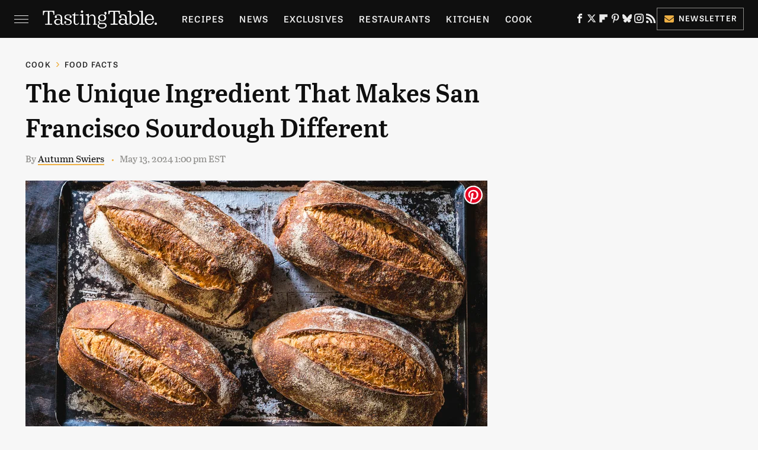

--- FILE ---
content_type: text/html
request_url: https://api.intentiq.com/profiles_engine/ProfilesEngineServlet?at=39&mi=10&dpi=936734067&pt=17&dpn=1&iiqidtype=2&iiqpcid=0ad07bba-9f3f-4c72-866d-2bfff4d8d9c6&iiqpciddate=1769095928107&pcid=f77ddcc3-b9b8-43db-b9b5-afa0afb60f50&idtype=3&gdpr=0&japs=false&jaesc=0&jafc=0&jaensc=0&jsver=0.33&testGroup=A&source=pbjs&ABTestingConfigurationSource=group&abtg=A&vrref=https%3A%2F%2Fwww.tastingtable.com
body_size: 54
content:
{"abPercentage":97,"adt":1,"ct":2,"isOptedOut":false,"data":{"eids":[]},"dbsaved":"false","ls":true,"cttl":86400000,"abTestUuid":"g_0a64e8b5-f0ae-476e-b41c-68f6bb4014a3","tc":9,"sid":1761493891}

--- FILE ---
content_type: text/plain
request_url: https://rtb.openx.net/openrtbb/prebidjs
body_size: -228
content:
{"id":"7dd0f8b5-e95f-4dac-afd5-8e287e8a2295","nbr":0}

--- FILE ---
content_type: text/plain
request_url: https://rtb.openx.net/openrtbb/prebidjs
body_size: -86
content:
{"id":"c41f248c-7cbe-409c-90c9-8050dd903c51","nbr":0}

--- FILE ---
content_type: text/plain; charset=utf-8
request_url: https://ads.adthrive.com/http-api/cv2
body_size: 4852
content:
{"om":["00xbjwwl","04897otm","0691ddc0-e026-4354-a870-3e4a482e4c86","0av741zl","0bb78cxw","0iyi1awv","0l51bbpm","0mzsmbxe","0o3ed5fh","0p5m22mv","0rko03io","0s298m4lr19","0sm4lr19","0wcqomxw","0yr3r2xx","1","1011_302_56233468","1011_302_56233474","1011_302_56233486","1011_302_56233565","101779_7764-1036209","101779_7764-1036210","1028_8728253","10310289136970_559920874","10310289136970_559921421","10ua7afe","11142692","11509227","1185:1610326628","11896988","119_5875727","12010080","12010084","12010088","12168663","12171164","12174191","124843_10","124844_23","124848_8","12_74_18113657","1463327","1501804","1610326628","1610326728","17_23391206","17_24767232","1986:665280126","1kpjxj5u","1qycnxb6","1r7rfn75","202d4qe7","2132:42375982","2132:42602443","2132:42984839","2132:45291933","2132:45327624","2132:45327626","2132:45327684","2132:45573262","2132:45731686","2132:45877320","2132:45999649","2132:46039912","2179:587183202622605216","2249:647637518","2249:650628025","2249:651403773","2249:662425279","2249:684696395","2249:691925891","2307:3wivd6ib","2307:5am84p90","2307:794di3me","2307:7fmk89yf","2307:7xb3th35","2307:7yj1wi4i","2307:8mv3pfbo","2307:8orkh93v","2307:98xzy0ek","2307:9krcxphu","2307:9nex8xyd","2307:9t6gmxuz","2307:a1t6xdb7","2307:a566o9hb","2307:ag5h5euo","2307:bumlrz1t","2307:clbujs0n","2307:cmpalw5s","2307:djmuaamh","2307:duxvs448","2307:erdsqbfc","2307:fqeh4hao","2307:ge4000vb","2307:h0cw921b","2307:hk984ucz","2307:hswgcqif","2307:iiu0wq3s","2307:jd035jgw","2307:mne39gsk","2307:n5qy4p52","2307:nzm94v28","2307:owpdp17p","2307:phlvi7up","2307:plth4l1a","2307:q6wuoqcc","2307:qexs87kc","2307:seill0x0","2307:tty470r7","2307:ubjltf5y","2307:uf7vbcrs","2307:uxt19cdi","2307:y44dspxu","2307:zd631qlo","2307:zvdz58bk","2409_15064_70_85661851","2409_15064_70_86128400","2409_15064_70_86128401","2409_15064_70_86128402","2409_15064_70_86128407","2409_25495_176_CR52092918","247654825","248492542","25_53v6aquw","25_oz31jrd0","25_pz8lwofu","25_sqmqxvaf","25_t34l2d9w","25_utberk8n","25_yi6qlg3p","2636_1101777_7764-1036202","2636_1101777_7764-1036209","2662_200562_8172741","2676:85393222","2676:85402272","2676:86434313","2676:86434328","2676:86698023","286bn7o6","28u7c6ez","29414696","29414711","29414845","2974:8166422","2gglwanz","2ivtu6ed","2mokbgft","308_125203_17","308_125204_13","33058672","33118520","3335_25247_700109379","34018583","34405206","34534189","3490:CR52212687","3490:CR52212688","3490:CR52223725","34945989","3658_155735_plth4l1a","3658_15936_5am84p90","3658_18008_hswgcqif","3658_18008_nzm94v28","3658_18008_uqph5v76","3658_211122_5vb39qim","3658_22079_zd631qlo","3658_249690_iiu0wq3s","3658_67113_lryy2wkw","3658_67113_ou8gxy4u","3658_78719_4l7yzzlo","3702_139777_24765466","381513943572","3822:23149016","38662114","397c9e90-1d25-483c-a030-547482b94792","3LMBEkP-wis","3hkzqiet","3i90e99q","3k7yez81","3q49ttf8","3z9sc003","409_216382","409_216488","409_225983","409_225988","409_226332","42375967","43163373","43616106","43919985","43jaxpr7","44023623","44629254","45327626","45573264","45877320","458901553568","45v886tf","47192068","481703827","485027845327","4941618","4947806","4972640","4aqwokyz","4coijx9x","4etfwvf1","4fk9nxse","4gx2hhfb","4ka7p4yr","4l7yzzlo","51004532","51372397","51372434","521_425_203871","52321874","526487395","5316_139700_bd0b86af-29f5-418b-9bb4-3aa99ec783bd","5316_139700_cebab8a3-849f-4c71-9204-2195b7691600","5316_139700_e57da5d6-bc41-40d9-9688-87a11ae6ec85","53180001","53v6aquw","54639987","54779856","54779873","549258659","5510:c1t9ap74","5510:c88kaley","5510:cymho2zs","5510:ouycdkmq","5510:qlw2vktr","5510:quk7w53j","5510:uer2l962","5510:wfxqcwx7","55116643","55167461","557_409_220343","557_409_220344","557_409_220353","557_409_220354","557_409_223589","557_409_228054","557_409_228055","55826909","558_93_8camtqjh","558_93_nzm94v28","558_93_phlvi7up","558_93_zd631qlo","5636:12023788","56462383","56632486","56635908","57961627","59751578","59780461","59780474","5989_1799740_704067611","5989_1799740_704078402","5989_1799740_704089220","5am84p90","5nukj5da","6026507537","605367461","60f5a06w","61213159","61213556","6126589193","61444664","618576351","618876699","618980679","61900466","619089559","61932920","61932957","62019442","62019933","62020288","62187798","6226505239","6226530649","6226549915","627309156","627309159","628015148","628086965","628153053","628153173","628222860","628223277","628360579","628360582","628444259","628444349","628444433","628444439","628456307","628456310","628456313","628456379","628456382","628456391","628622163","628622166","628622172","628622175","628622241","628622244","628622247","628622250","628683371","628687043","628687157","628687460","628687463","628803013","628841673","629007394","629009180","629167998","629168001","629168010","629168565","629171196","629171202","629255550","629350437","630137823","63092381","630928655","6365_61796_742174851279","6365_61796_784844652399","6365_61796_784880263591","6365_61796_784880274628","6365_61796_784880275657","6365_61796_791179315429","63barbg1","63gwykf6","6547_67916_0ruo2RoffMXZhcMVnief","6547_67916_2RFQVjE8gBREGNxdsYzn","6547_67916_JG9KsCmABt1VCudxaL8J","6547_67916_KZXazCAYA0vhYUFY5Jej","6547_67916_OOlP1rr9hmMMg4sZIyqU","6547_67916_pFD8qvM32mAL2eEzLa57","6547_67916_x3rL29ya2H5eNOyCp50N","659216891404","659713728691","665280126","668547419","673375558002","680_99480_700109377","680_99480_700109379","680_99480_700109383","680_99480_700109389","680_99480_700109391","680_99480_700109393","695058324","697189930","697190007","697525780","697525795","697876994","6pamm6b8","6z26stpw","6zt4aowl","700109383","700109389","702039985","702834490","703176936","704089220","705643597","706922936","707102891","707103128","70_85661851","70_86082706","70_86128401","70_86862031","722839542471","724272994705","7354_229128_86128400","74243_74_18364134","7732580","794di3me","7969_149355_45877320","7a0tg1yi","7cmeqmw8","7f298mk89yf","7fl72cxu","7fmk89yf","7i30xyr5","7s82759r","7x298b3th35","7xb3th35","8152859","8152879","8153717","8193078","82286850","82_7764-1036205","82_7764-1036206","82_7764-1036210","85402272","85444959","85943196","86470584","86509229","86925937","8b5u826e","8orkh93v","8u2upl8r","8u418w0z","8u696ss1","8ul426rx","9057/0328842c8f1d017570ede5c97267f40d","9057/211d1f0fa71d1a58cabee51f2180e38f","90_12219631","90_12219634","90xabdla","91950666","96srbype","97_8193073","97_8193078","98xzy0ek","9rqgwgyb","9rvsrrn1","9t6gmxuz","a7w365s6","a7wye4jw","avbnqcx8","axw5pt53","b5h6ex3r","b667979e-ed6f-4b98-a2ec-fc7b39f4665b","bd5xg6f6","bhcgvwxj","bpdqvav8","bpwmigtk","c1dt8zmk","c1hsjx06","c1u7ixf4","c4h4ylg7","c75hp4ji","c7z0h277","ce7bo7ga","cf086e41-9af4-4abe-98fd-84c3a984df5d","cgx63l2w","clbujs0n","cmpalw5s","cqant14y","cr-1orr1qciuatj","cr-6rovjg4iu9vd","cr-a9s2xf8vubwj","cr-aav1zg0qubwj","cr-aawz3f2tubwj","cr-aawz3f3qubwj","cr-aawz3f4uubwj","cr-f6puwm2w27tf1","cr-fb6jdj9uuatj","cr-g7ywwk7qvft","cr-h6q46o706lrgv2","cr-pyl983h4u9vd","cr-q97t18ooubwe","cv0h9mrv","cymho2zs","czt3qxxp","d87ut8qg","d9f6t30y","dg2WmFvzosE","dpjydwun","dwghal43","e4zt08h4","ecy21dds","edkk1gna","ekck35lf","ekocpzhh","enlhmyoh","eud1td0t","extremereach_creative_76559239","fcn2zae1","fhon8bft","fovbyhjn","fpbj0p83","fphs0z2t","fq298eh4hao","fqeh4hao","fy5qcztw","g2ozgyf2","ge4000vb","gn3plkq1","gsez3kpt","h0cw921b","h0zwvskc","heyp82hb","hffavbt7","hgrz3ggo","hqz7anxg","hswgcqif","hya8dpaz","i2aglcoy","i3298i05vpz","i3i05vpz","i8q65k6g","i90isgt0","iiu0wq3s","iw3id10l","ixtrvado","j32989smngx","j39smngx","jd035jgw","k6mxdk4o","kecbwzbd","kpxy446k","ksrdc5dk","kz8629zd","lc408s2k","lqdvaorh","ltkghqf5","lui7w03k","mbgz0hvw","mdhhxn07","mmr74uc4","mne39gsk","mtsc0nih","mznp7ktv","n3egwnq7","n5qy4p52","ncfr1yiw","nmm1c7f0","np9yfx64","nv0uqrqm","nww7g1ha","nzm94v28","o7df6lpy","ocnesxs5","ofoon6ir","oj70mowv","op9gtamy","ouycdkmq","owpdp17p","oyophs7h","oz31jrd0","ozdii3rw","p0noqqn9","pagvt0pd","pe0gcg4w","phlvi7up","piwneqqj","pkydekxi","pl298th4l1a","plth4l1a","ppn03peq","pz8lwofu","pzgd3hum","q6wuoqcc","q9c1qxt2","qaoxvuy4","qe3j7nn0","qen3mj4l","qexs87kc","qfy64iwb","qlw2vktr","qqvgscdx","qts6c5p3","quk7w53j","rcfcy8ae","risjxoqk","rrlikvt1","rxj4b6nw","s2ahu2ae","s4s41bit","scpvMntwtuw","sdodmuod","seill0x0","sjjqrcrc","t34l2d9w","t4zab46q","t5kb9pme","t8qogbhp","ta3n09df","tfbg3n3b","ti0s3bz3","tk209rcs","tttdlhfy","tya88pf0","u690dg05","u7p1kjgp","uer2l962","ujl9wsn7","uk9x4xmh","uqph5v76","uvzw7l54","uxt19cdi","uykfdhoc","vbivoyo6","ven7pu1c","veuwcd3t","vp295pyf","vshlmlqr","vu7blwxt","vz9aawzl","w82ynfkl","wFBPTWkXhX8","wf9qekf0","wfxqcwx7","wk7ju0s9","wk8exctl","wt0wmo2s","x05tmoze","x0lc61jh","x716iscu","xdaezn6y","xgjdt26g","xies7jcx","xmrkzlba","xncaqh7c","y44dspxu","yass8yy7","yi6qlg3p","ylz2n35t","yytee9j8","z0t9f1cw","zd631qlo","zep75yl2","zfexqyi5","zs4we7u0","zvdz58bk","zw6jpag6","zxx9uh2b","7979132","7979135"],"pmp":[],"adomains":["123notices.com","1md.org","about.bugmd.com","acelauncher.com","adameve.com","akusoli.com","allyspin.com","askanexpertonline.com","atomapplications.com","bassbet.com","betsson.gr","biz-zone.co","bizreach.jp","bubbleroom.se","bugmd.com","buydrcleanspray.com","byrna.com","capitaloneshopping.com","clarifion.com","combatironapparel.com","controlcase.com","convertwithwave.com","cotosen.com","countingmypennies.com","cratedb.com","croisieurope.be","cs.money","dallasnews.com","definition.org","derila-ergo.com","dhgate.com","dhs.gov","displate.com","easyprint.app","easyrecipefinder.co","fabpop.net","familynow.club","fla-keys.com","folkaly.com","g123.jp","gameswaka.com","getbugmd.com","getconsumerchoice.com","getcubbie.com","gowavebrowser.co","gowdr.com","gransino.com","grosvenorcasinos.com","guard.io","hero-wars.com","holts.com","instantbuzz.net","itsmanual.com","jackpotcitycasino.com","justanswer.com","justanswer.es","la-date.com","lightinthebox.com","liverrenew.com","local.com","lovehoney.com","lulutox.com","lymphsystemsupport.com","manualsdirectory.org","meccabingo.com","medimops.de","mensdrivingforce.com","millioner.com","miniretornaveis.com","mobiplus.me","myiq.com","national-lottery.co.uk","naturalhealthreports.net","nbliver360.com","nikke-global.com","nordicspirit.co.uk","nuubu.com","onlinemanualspdf.co","original-play.com","outliermodel.com","paperela.com","paradisestays.site","parasiterelief.com","peta.org","photoshelter.com","plannedparenthood.org","playvod-za.com","printeasilyapp.com","printwithwave.com","profitor.com","quicklearnx.com","quickrecipehub.com","rakuten-sec.co.jp","rangeusa.com","refinancegold.com","robocat.com","royalcaribbean.com","saba.com.mx","shift.com","simple.life","spinbara.com","systeme.io","taboola.com","tackenberg.de","temu.com","tenfactorialrocks.com","theoceanac.com","topaipick.com","totaladblock.com","usconcealedcarry.com","vagisil.com","vegashero.com","vegogarden.com","veryfast.io","viewmanuals.com","viewrecipe.net","votervoice.net","vuse.com","wavebrowser.co","wavebrowserpro.com","weareplannedparenthood.org","xiaflex.com","yourchamilia.com"]}

--- FILE ---
content_type: text/plain; charset=UTF-8
request_url: https://at.teads.tv/fpc?analytics_tag_id=PUB_17002&tfpvi=&gdpr_consent=&gdpr_status=22&gdpr_reason=220&ccpa_consent=&sv=prebid-v1
body_size: 56
content:
YjI5NTlkY2ItZDQ2MC00YzYyLTliOTEtNjliNGYwZTM3YTM3Iy0yLTc=